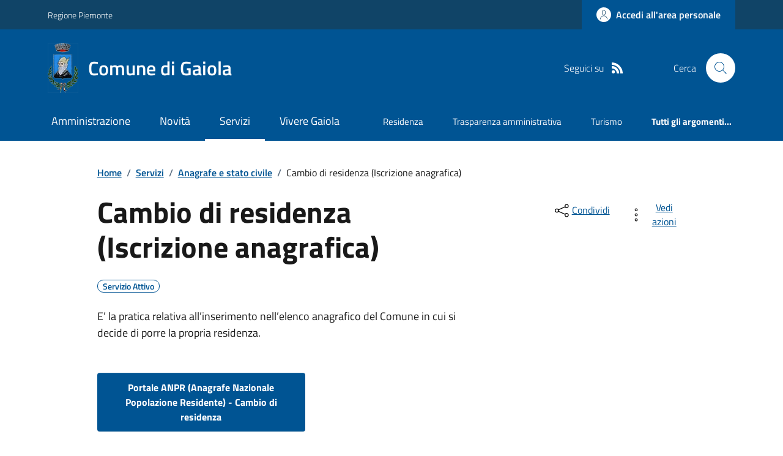

--- FILE ---
content_type: text/html; charset=utf-8
request_url: https://comune.gaiola.cn.it/Servizi?ID=98197
body_size: 18418
content:



<!DOCTYPE html>

<html xml:lang="it-IT" xmlns="http://www.w3.org/1999/xhtml" lang="it-IT">
<head id="ctl00_Head"><meta http-equiv="X-UA-Compatible" content="IE=edge" /><title>
	Comune di Gaiola - Servizi
</title><meta content="text/html; charset=UTF-8" http-equiv="Content-Type" /><meta charset="UTF-8" /><meta content="text/javascript" http-equiv="Content-Script-Type" /><meta content="text/css" http-equiv="Content-Style-Type" /><meta name="viewport" content="width=device-width, initial-scale=1.0, maximum-scale=6.0" /><meta name="theme-color" content="#317EFB" /><link rel="stylesheet" href="assets\bootstrap-italia\dist\css/bootstrap-italia-comuni.min.css" /><link rel="stylesheet" href="CSS/style.css" /><link rel="stylesheet" href="Css\fontawesome-free-5.15.4-web\css\all.min.css" />

    <script type="text/javascript" src="JS/jquery.min.js"></script>

    <!-- window.__PUBLIC_PATH__ definisce il punto in cui c'è la cartella font di bootstrap italia -->
    <script>window.__PUBLIC_PATH__ = 'assets/bootstrap-italia/dist/fonts'</script>

    <!-- Bootstrap core JS -->
    <script type="text/javascript" async src="assets/bootstrap-italia/dist/js/bootstrap-italia.bundle.min.js"></script>
    <script>
        function loadBootstrapOrRetry() {
            if (typeof bootstrap !== "undefined") {
                // Bootstrap è disponibile, esegui il tuo codice qui
                bootstrap.loadFonts("assets/bootstrap-italia/dist/fonts");
            } else {
                // Bootstrap non è ancora disponibile, ritenta dopo 50 millisecondi
                setTimeout(loadBootstrapOrRetry, 50);              
            }
        }

        // Inizia il ciclo di controllo
        loadBootstrapOrRetry();
    </script>

    <script type="text/javascript" src="script/siscomJS.js?version=2.0"></script>

    <style id="StylePlaceholder" type="text/css"></style>

    <link rel="stylesheet" href="App_Themes\css\stili-custom.css?v=1.0" /><link id="ctl00_CSSSkin" href="CSS/SKIN/gl529/skin.css?v=1" type="text/css" rel="stylesheet" /><link id="ctl00_icoFavicon" rel="icon" type="image/x-icon" class="icoFavicon" /><meta id="MetaDescription" name="DESCRIPTION" content="Sito ufficiale Comune di Gaiola in provincia di Cuneo in Piemonte. Informazioni sul comune, i servizi, l&#39;amministrazione, la storia." /><meta id="MetaKeywords" name="KEYWORDS" content="Città di Comune di Gaiola, Comune di Comune di Gaiola, Comune di Gaiola, municipio di Comune di Gaiola, uffici del comune di Comune di Gaiola, provincia di Cuneo, Regione Piemonte." /><meta id="MetaCopyright" name="COPYRIGHT" content="Copyright Comune di Comune di Gaiola" /><meta id="MetaAuthor" name="AUTHOR" content="Comune di Comune di Gaiola" /></head>

<body id="body" class="MenuPushResponsive-push">
    <form name="aspnetForm" method="post" action="./Servizi?ID=98197" id="aspnetForm" autocomplete="off">
<div>
<input type="hidden" name="__VIEWSTATE" id="__VIEWSTATE" value="/wEPDwULLTE0NTk1NzM0MjkPZBYCZg9kFgQCAQ9kFgICDQ8WAh4EaHJlZgUbQ1NTL1NLSU4vZ2w1Mjkvc2tpbi5jc3M/[base64]" />
</div>

<div>

	<input type="hidden" name="__VIEWSTATEGENERATOR" id="__VIEWSTATEGENERATOR" value="1DB5EAA5" />
</div>

        <div id="ctl00_PanelMasterTop">
	
        


<script type="text/javascript"> function espandiVociMenu(ID) { var nomeSottovoce = 'SottovoceCategoria' + ID; var nomeLabel = 'LabelCategoria' + ID; $("[title='" + nomeSottovoce + "']").toggleClass("show"); if ($("[title='" + nomeLabel + "'").text() == '+') { $("[title='" + nomeLabel + "'").text('-'); $("[title='" + nomeLabel + "'").addClass("expanded"); } else { $("[title='" + nomeLabel + "'").text('+'); $("[title='" + nomeLabel + "'").removeClass("expanded"); }; }</script>
<script type="text/javascript">
    //<![CDATA[
    var __cultureInfo = { "name": "it-IT", "numberFormat": { "CurrencyDecimalDigits": 2, "CurrencyDecimalSeparator": ",", "IsReadOnly": false, "CurrencyGroupSizes": [3], "NumberGroupSizes": [3], "PercentGroupSizes": [3], "CurrencyGroupSeparator": ".", "CurrencySymbol": "€", "NaNSymbol": "Non un numero", "CurrencyNegativePattern": 9, "NumberNegativePattern": 1, "PercentPositivePattern": 1, "PercentNegativePattern": 1, "NegativeInfinitySymbol": "-Infinito", "NegativeSign": "-", "NumberDecimalDigits": 2, "NumberDecimalSeparator": ",", "NumberGroupSeparator": ".", "CurrencyPositivePattern": 2, "PositiveInfinitySymbol": "+Infinito", "PositiveSign": "+", "PercentDecimalDigits": 2, "PercentDecimalSeparator": ",", "PercentGroupSeparator": ".", "PercentSymbol": "%", "PerMilleSymbol": "‰", "NativeDigits": ["0", "1", "2", "3", "4", "5", "6", "7", "8", "9"], "DigitSubstitution": 1 }, "dateTimeFormat": { "AMDesignator": "", "Calendar": { "MinSupportedDateTime": "\/Date(-62135596800000)\/", "MaxSupportedDateTime": "\/Date(253402297199999)\/", "AlgorithmType": 1, "CalendarType": 1, "Eras": [1], "TwoDigitYearMax": 2029, "IsReadOnly": false }, "DateSeparator": "/", "FirstDayOfWeek": 1, "CalendarWeekRule": 2, "FullDateTimePattern": "dddd d MMMM yyyy HH:mm:ss", "LongDatePattern": "dddd d MMMM yyyy", "LongTimePattern": "HH:mm:ss", "MonthDayPattern": "d MMMM", "PMDesignator": "", "RFC1123Pattern": "ddd, dd MMM yyyy HH\u0027:\u0027mm\u0027:\u0027ss \u0027GMT\u0027", "ShortDatePattern": "dd/MM/yyyy", "ShortTimePattern": "HH:mm", "SortableDateTimePattern": "yyyy\u0027-\u0027MM\u0027-\u0027dd\u0027T\u0027HH\u0027:\u0027mm\u0027:\u0027ss", "TimeSeparator": ":", "UniversalSortableDateTimePattern": "yyyy\u0027-\u0027MM\u0027-\u0027dd HH\u0027:\u0027mm\u0027:\u0027ss\u0027Z\u0027", "YearMonthPattern": "MMMM yyyy", "AbbreviatedDayNames": ["dom", "lun", "mar", "mer", "gio", "ven", "sab"], "ShortestDayNames": ["do", "lu", "ma", "me", "gi", "ve", "sa"], "DayNames": ["domenica", "lunedì", "martedì", "mercoledì", "giovedì", "venerdì", "sabato"], "AbbreviatedMonthNames": ["gen", "feb", "mar", "apr", "mag", "giu", "lug", "ago", "set", "ott", "nov", "dic", ""], "MonthNames": ["gennaio", "febbraio", "marzo", "aprile", "maggio", "giugno", "luglio", "agosto", "settembre", "ottobre", "novembre", "dicembre", ""], "IsReadOnly": false, "NativeCalendarName": "calendario gregoriano", "AbbreviatedMonthGenitiveNames": ["gen", "feb", "mar", "apr", "mag", "giu", "lug", "ago", "set", "ott", "nov", "dic", ""], "MonthGenitiveNames": ["gennaio", "febbraio", "marzo", "aprile", "maggio", "giugno", "luglio", "agosto", "settembre", "ottobre", "novembre", "dicembre", ""] }, "eras": [1, "d.C.", null, 0] };//]]>
</script>

<div id="alto" style="display: none"><a href="#contenuto" tabindex="0" title="Link diretto al contenuto della pagina.">Vai al contenuto della pagina.</a></div>
<!--  Fine link per saltare il menu e andare subito al contenuto%-->
<header class="it-header-wrapper" data-bs-target="#header-nav-wrapper">
    <div class="it-header-slim-wrapper">
        <div class="container">
            <div class="row">
                <div class="col-12">
                    <div class="it-header-slim-wrapper-content">
                        <div class="d-lg-block navbar-brand">
                            <a href="https://www.regione.Piemonte.it" title="Link al sito della Regione Piemonte" class="" target="_blank">Regione Piemonte</a>
                        </div>
                        <!-- link superiori di servizio ad esempio ad accessibilita', mappa, etc-->

                        <div class="it-header-slim-right-zone" role="navigation">
                           
                            <a id="ctl00_ctl12_btnAccedi" class="btn btn-primary btn-icon btn-full" data-element="personal-area-login" aria-label="Accedere alla propria area personale" href="areaRiservata">
                                <span class="rounded-icon" aria-hidden="true">
                                    <svg class="icon icon-primary">
                                        <use xlink:href="assets/bootstrap-italia/dist/svg/sprites.svg#it-user"></use>
                                    </svg>
                                </span>
                                <span class="d-none d-lg-block">Accedi all'area personale</span>
                            </a>
                        </div>
                    </div>
                </div>
            </div>
        </div>
    </div>
    <div class="it-nav-wrapper">
        <div class="it-header-center-wrapper">
            <div class="container">
                <div class="row">
                    <div class="col-12">
                        <div class="it-header-center-content-wrapper">

                            <div class="it-brand-wrapper">

                                <a href="Home" title="Home Page del sito del Comune di Gaiola" class="it-brand-title">
                                    <img src="portals/1467/Skins/skinXhtml/Images/stemma.webp" class="icon widthAuto" alt="Stemma dell'Ente" />
                                    <div class="it-brand-text">
                                        <div class="it-brand-title">Comune di Gaiola</div>
                                    </div>
                                </a>

                            </div>

                            <div id="ctl00_ctl12_pnlSiscomRicercaHomeAGID">
		<div id="ctl00_ctl12_pnlSiscomRicercaHomeAGID">
	<div id="ctl00_ctl12_ctl02_PanelContenitore" class="it-right-zone">
		
    <div id="ctl00_ctl12_ctl02_PanelSocial" class="it-socials d-none d-lg-flex">
			
        <div id="ctl00_ctl12_ctl02_PanelTestoSocial" class="Seguici">
				
            <span id="ctl00_ctl12_ctl02_TestoSocial" style="margin-right:10px">Seguici su</span>
        
			</div>
        
        
        
        
        
        
        
        
        <div id="ctl00_ctl12_ctl02_panelRss" style="display: inline-block;">
				
            <a id="ctl00_ctl12_ctl02_LinkRss" title="Link alla pagina RSS - il link si apre in una nuova finestra" href="Rss" target="_blank"><svg class='icon icon-sm icon-white align-top'><use xlink:href='assets/bootstrap-italia/dist/svg/sprites.svg#it-rss'></use></svg></a>
        
			</div>
        
    
		</div>
    <div class="it-search-wrapper">
        <span class="d-none d-md-block">Cerca</span>
        <a id="ctl00_ctl12_ctl02_linkRicerca" aria-label="Cerca nel sito" href="Ricerca">
            <i class="search-link rounded-icon" type="button" data-bs-toggle="modal" data-bs-target="#search-modal" aria-label="Cerca nel sito">
                <svg class="icon">
                    <use href="assets/bootstrap-italia/dist/svg/sprites.svg#it-search"></use>
                </svg>
            </i>           
        </a>
    </div>

	</div>



<script type="text/javascript">
    // Scorro in basso fino al ContenitoreFooter
    function bottomFunction() {
        $('html,body').animate({ scrollTop: $(".ContenitoreFooter").offset().top }, 'slow');
    }
</script>

</div>
	</div>

                        </div>
                    </div>

                    <div id="RigaMenuPush" class="MenuPushResponsive MenuPushResponsive-vertical MenuPushResponsive-left">
                        <div>
                            <div id="_RigaElencoMenuPush">

                                <div class="contenitoreNoBorderNoTitolo">

                                    <div class="contenutocontainer">
                                        <div>
                            <div id="ctl00_ctl12_pnlSiscomMenuResponsiveAGID">
		<div id="ctl00_ctl12_pnlSiscomMenuResponsiveAGID">
	

<script type="text/javascript">
    $(document).ready(function () {
        //When btn is clicked
        $(".btn-menu-responsive-chiudi").click(function () {
            $("#menudiservizio").toggleClass("show");
            $(".MenuPushElencoVoci").toggleClass("MenuPushElencoVociAttivo");
            $(".MenuPushOverlay").toggleClass("MenuPushOverlayAttivo");
            $(this).toggleClass("active");
            $(document.body).toggleClass("MenuPushResponsive-push-toright");
            $("#RigaMenuPush").toggleClass("MenuPushResponsive-open");
        });
    });
</script>

<div class="navbar-collapsable" style="padding-bottom: 24px;">
    <div class="btn-menu-responsive-chiudi" title="Chiudi">
        <span class="d-none text-black">Nascondi la navigazione</span>
        <svg class="icon">
            <use href="assets/bootstrap-italia/dist/svg/sprites.svg#it-close-big"></use>
        </svg>
    </div>
    <div class="menu-wrapper" title="Home">
        <a id="ctl00_ctl12_ctl00_LinkHome" class="logo-hamburger"><img id="ctl00_ctl12_ctl00_imgLogoEnte" class="icon" alt="Stemma dell&#39;Ente" src="portals/1467/Skins/skinXhtml/Images/stemma.webp" style="border-width:0px;" />
            <div class="it-brand-text">
                <span id="ctl00_ctl12_ctl00_lblNomeEnte" class="it-brand-title">Comune di Gaiola</span>
            </div>
        </a>
    </div>
    <div id="ctl00_ctl12_ctl00_PanelContenitore" class="MenuPushElencoVoci" style="width: 100%!important; position: relative;">
		
    <ul class="navbar-nav"><li class="nav-item"><a title="Link alla pagina Amministrazione" class="nav-link" href="Amministrazionedettagli">Amministrazione</a></li><li class="nav-item"><a title="Link alla pagina Aree Tematiche" class="nav-link" href="Notizie">Novit&#224;</a></li><li class="nav-item"><a title="Link alla pagina Servizi" class="nav-link active" href="Servizi">Servizi</a></li><li class="nav-item"><a title="Link alla pagina Vivere Gaiola" class="nav-link" href="Guidadettagli">Vivere Gaiola</a></li></ul><div class="clear">

		</div><ul class='navbar-nav navbar-secondary mt-20'><li class='nav-item'><a class="nav-link" href="Dettaglioargomenti?IDCategoria=1353">Residenza</a></li><li class='nav-item'><a class="nav-link" href="Dettaglioargomenti?IDCategoria=1361">Trasparenza amministrativa</a></li><li class='nav-item'><a class="nav-link" href="Dettaglioargomenti?IDCategoria=1363">Turismo</a></li><li class='nav-item'><a class="nav-link" data-element="all-topics" href="Argomenti"><span class='fw-bold'>Tutti gli argomenti...</span></a></li></ul>
	</div>
    
</div>



<div id="ctl00_ctl12_ctl00_pnlOverlay" class="MenuPushOverlay">

	</div>







</div>
	</div>
                                        </div>
                                    </div>

                                </div>

                            </div>
                        </div>
                    </div>
                </div>
            </div>
        </div>

        <div id="it-header-navbar-wrapper" class="it-header-navbar-wrapper">
            
            <div class="container">
                <div id="row">
                    <div class="col-12">

                        <nav class="navbar navbar-expand-lg has-megamenu" aria-label="Navigazione principale">
                            <div class="custom-navbar-toggler btn-responsive-menu">

                                <svg class="icon">
                                    <use href="images/svg/sprites.svg#it-burger"></use>
                                </svg>

                                <div class="btn-responsive-home" title="Home"></div>
                                <div class="btn-responsive-search" title="Ricerca"></div>
                            </div>

                            <div id="ctl00_ctl12_pnlSiscomMenuTematicoAGID">
		<div id="ctl00_ctl12_pnlSiscomMenuTematicoAGID">
	



<div class="navbar-collapsable" id="nav4" style="display: none;" aria-hidden="true">
    <div class="overlay fade" style="display: none;"></div>
    <div class="close-div">
        <button class="btn close-menu" type="button" data-focus-mouse="false">
            <span class="d-none text-black">Nascondi la navigazione</span>
            <svg class="icon">
                <use href="images/svg/sprites.svg#it-close-big"></use>
            </svg>
        </button>
    </div>

    <div id="ctl00_ctl12_ctl01_PanelContenitore" class="menu-wrapper">
		
        <a href="#" aria-label="home Nome del Comune" class="logo-hamburger">
            <svg class="icon" aria-hidden="true">
                <use href="images/svg/sprites.svg#it-pa"></use>
            </svg>
            <div class="it-brand-text">
                <div class="it-brand-title">Nome del Comune</div>
            </div>
        </a>

    <nav aria-label="Principale"><ul class="navbar-nav" data-element="main-navigation"><li class="nav-item"><a title="Link alla pagina Amministrazione" class="nav-link" data-element="management" href="Amministrazionedettagli">Amministrazione</a></li><li class="nav-item"><a title="Link alla pagina Novit&#224;" class="nav-link" data-element="news" href="Notizie">Novit&#224;</a></li><li class="nav-item"><a title="Link alla pagina Servizi" class="nav-link active" data-element="all-services" href="Servizi">Servizi</a></li><li class="nav-item"><a title="Link alla pagina Vivere Gaiola" class="nav-link" data-element="live" href="Guidadettagli">Vivere Gaiola</a></li></nav></ul><div class="clear">

		</div><nav aria-label="Secondaria"><ul class='navbar-nav navbar-secondary'><li class='nav-item'><a class="nav-link" href="Dettaglioargomenti?IDCategoria=1353">Residenza</a></li><li class='nav-item'><a class="nav-link" href="Dettaglioargomenti?IDCategoria=1361">Trasparenza amministrativa</a></li><li class='nav-item'><a class="nav-link" href="Dettaglioargomenti?IDCategoria=1363">Turismo</a></li><li class='nav-item'><a class="nav-link" data-element="all-topics" href="Argomenti"><span class='fw-bold'>Tutti gli argomenti...</span></a></li></nav></ul>
	</div>
</div>




</div>
	</div>
                        </nav>
                    </div>
                </div>
            </div>
        </div>

    </div>
</header>



<input type="hidden" name="ctl00$ctl12$CreaStaticPage" id="ctl00_ctl12_CreaStaticPage" value="False" />
</div>

        

        
    
    
    <div id="ctl00_ContentPlaceHolder1_PanelContent">
	
<div class="container" id="main-container">
    <div class="row justify-content-center">
        <div class="col-12 col-lg-10">
            <div class="cmp-breadcrumbs" role="navigation">
                <nav class="breadcrumb-container">
                    <div id="ctl00_ContentPlaceHolder1_ctl00_pnlSiscomTiTroviIn">
		<div id="ctl00_ContentPlaceHolder1_ctl00_pnlSiscomTiTroviIn">
	<div id="ctl00_ContentPlaceHolder1_ctl00_ctl01_ContenitoreTiTroviIn" class="breadcrumb-container">
		<div class="breadcrumb-container">
			<ol class='breadcrumb p-0' data-element='breadcrumb'><li class='breadcrumb-item'><a href="Home">Home</a><span class='separator'>/</span></li><li class='breadcrumb-item'><a href="Servizi">Servizi</a><span class='separator'>/</span></li><li class='breadcrumb-item'><a href="Servizi?IDCategoria=11724">Anagrafe e stato civile</a><span class='separator'>/</span></li><li class='breadcrumb-item'><span>Cambio di residenza (Iscrizione anagrafica)</span></li></ol>
		</div>
	</div>



</div>
	</div>
                </nav>
            </div>
        </div>
    </div>
</div>

<div id="ctl00_ContentPlaceHolder1_ctl00_pnlSiscomServizi">
		<div id="ctl00_ContentPlaceHolder1_ctl00_pnlSiscomServizi">
	

 <script>
    function bloccaInvio(event) {
      if (event.key === 'Enter') {
          event.preventDefault(); 
      }
    }
  </script>


        <div class="container">
            <div class="row justify-content-center">
                <div class="col-12 col-lg-10">
                    <div class="cmp-heading pb-3 pb-lg-4">
                        <div class="row">
                            <div class="col-lg-8">
                                <h3 class="title-xxxlarge">
                                    <span id="ctl00_ContentPlaceHolder1_ctl00_ctl00_lblTitolo" data-element="service-title" style="display:inline-block;width:100%;">Cambio di residenza (Iscrizione anagrafica)</span>
                                </h3>
                                <div class="d-flex flex-wrap cmp-heading__tag">
                                    <div class="chip chip-simple text-button" data-element="service-status">
                                        <span id="ctl00_ContentPlaceHolder1_ctl00_ctl00_lblservizioAttivo" class="chip-label">Servizio Attivo</span>
                                    </div>
                                    <i style="display: block">
                                        <span id="ctl00_ContentPlaceHolder1_ctl00_ctl00_lblMotivoStato"></span></i>
                                </div>
                                <span id="ctl00_ContentPlaceHolder1_ctl00_ctl00_lblDescrizione" class="subtitle-small mb-3">E&rsquo; la pratica relativa all&rsquo;inserimento nell&rsquo;elenco anagrafico del Comune in cui si decide di porre la propria residenza.<br /><br /></span>
                                <a id="ctl00_ContentPlaceHolder1_ctl00_ctl00_btnAccediServizio" class="btn btn-primary fw-bold" href="https://www.anagrafenazionale.interno.it/servizi-al-cittadino/">Portale ANPR (Anagrafe Nazionale Popolazione Residente) - Cambio di residenza</a>
                            </div>
                            <div class="col-lg-3 offset-lg-1 mt-5 mt-lg-0">
                                

<script type="text/javascript" src="JS/file-saver.min.js"></script>
<div class="row">
    <div class="col col-6">
        <div class="dropdown">
            <button aria-label="condividi sui social" class="btn btn-dropdown dropdown-toggle text-decoration-underline d-inline-flex align-items-center fs-0" type="button" id="shareActions" data-bs-toggle="dropdown" aria-haspopup="true" aria-expanded="false">
                <svg class="icon" aria-hidden="true">
                    <use xlink:href="assets/bootstrap-italia/dist/svg/sprites.svg#it-share"></use>
                </svg>
                <small>Condividi</small>
            </button>
            <div class="dropdown-menu shadow-lg" aria-labelledby="shareActions">
                <div class="link-list-wrapper">
                    <ul class="link-list" role="menu">
                        <li role="none">
                            <a id="ctl00_ContentPlaceHolder1_ctl00_ctl00_SiscomCondividi1_linkFacebook" cssclass="list-item" role="menuitem" onclick="javascript:condividiSocial(&#39;facebook&#39;,&#39;&#39;);return false;">
                                <svg class="icon" aria-hidden="true">
                                    <use xlink:href="assets/bootstrap-italia/dist/svg/sprites.svg#it-facebook"></use>
                                </svg>
                                <span>Facebook</span>
                            </a>
                        </li>
                        <li role="none">
                            <a id="ctl00_ContentPlaceHolder1_ctl00_ctl00_SiscomCondividi1_linkTwitter" cssclass="list-item" role="menuitem" onclick="javascript:condividiSocial(&#39;twitter&#39;,&#39;&#39;,&#39;Cambio di residenza (Iscrizione anagrafica)&#39;);return false;">
                                <svg class="icon" aria-hidden="true">
                                    <use xlink:href="assets/bootstrap-italia/dist/svg/sprites.svg#it-twitter"></use>
                                </svg>
                                <span>X</span>
                            </a>
                        </li>
                        <li role="none">
                            <a id="ctl00_ContentPlaceHolder1_ctl00_ctl00_SiscomCondividi1_linkLinkedin" cssclass="list-item" role="menuitem" onclick="javascript:condividiSocial(&#39;linkedin&#39;,&#39;&#39;);return false;">
                                <svg class="icon" aria-hidden="true">
                                    <use xlink:href="assets/bootstrap-italia/dist/svg/sprites.svg#it-linkedin"></use>
                                </svg>
                                <span>Linkedin</span>
                            </a>
                        </li>
                        <li role="none">
                            <a id="ctl00_ContentPlaceHolder1_ctl00_ctl00_SiscomCondividi1_linkWhatsapp" cssclass="list-item" role="menuitem" onclick="javascript:condividiSocial(&#39;whatsapp&#39;,&#39;&#39;);return false;">
                                <svg class="icon" aria-hidden="true">
                                    <use xlink:href="assets/bootstrap-italia/dist/svg/sprites.svg#it-whatsapp"></use>
                                </svg>
                                <span>Whatsapp</span>
                            </a>
                        </li>
                        <li role="none">
                            <a id="ctl00_ContentPlaceHolder1_ctl00_ctl00_SiscomCondividi1_linktelegram" cssclass="list-item" role="menuitem" onclick="javascript:condividiSocial(&#39;telegram&#39;,&#39;&#39;,&#39;Cambio di residenza (Iscrizione anagrafica)&#39;);return false;">
                                <svg class="icon" aria-hidden="true">
                                    <use xlink:href="assets/bootstrap-italia/dist/svg/sprites.svg#it-telegram"></use>
                                </svg>
                                <span>Telegram</span>
                            </a>
                        </li>
                    </ul>
                </div>
            </div>
        </div>
    </div>
    <div class="col col-6">
        <div class="dropdown">
            <button aria-label="vedi azioni da compiere sulla pagina" class="btn btn-dropdown dropdown-toggle text-decoration-underline d-inline-flex align-items-center fs-0" type="button" id="viewActions" data-bs-toggle="dropdown" aria-haspopup="true" aria-expanded="false">
                <svg class="icon" aria-hidden="true">
                    <use xlink:href="assets/bootstrap-italia/dist/svg/sprites.svg#it-more-items"></use>
                </svg>
                <small>Vedi azioni</small>
            </button>
            <div class="dropdown-menu shadow-lg" aria-labelledby="viewActions">
                <div class="link-list-wrapper">
                    <ul class="link-list" role="menu">
                        <li role="none">
                            <a id="ctl00_ContentPlaceHolder1_ctl00_ctl00_SiscomCondividi1_btnDownloadPage" CssClass="list-item" role="menuitem" onclick="$(&#39;head&#39;).prepend(&#39;&lt;base href=&quot;http://comune.gaiola.cn.it/&quot; > &#39;); saveAs(new Blob([$(&#39;html&#39;).html()], {type: &#39;text/plain;charset=utf-8&#39;}), &#39;Cambio di residenza (Iscrizione anagrafica)&#39;+&#39;.html&#39;);return false;">
                        <svg class="icon" aria-hidden="true">
                            <use xlink:href="assets/bootstrap-italia/dist/svg/sprites.svg#it-download"></use>
                        </svg>
                        <span>Scarica</span>
                            </a>
                        </li>
                        <li role="none">
                            <a class="list-item" href="#" onclick="window.print();return false;" role="menuitem">
                                <svg class="icon" aria-hidden="true">
                                    <use xlink:href="assets/bootstrap-italia/dist/svg/sprites.svg#it-print"></use>
                                </svg>
                                <span>Stampa</span>
                            </a>
                        </li>
                        
                        <li role="none">
                            <a id="ctl00_ContentPlaceHolder1_ctl00_ctl00_SiscomCondividi1_linkMail" CssClass="list-item" role="menuitem" onclick="window.location.href=&#39;mailto:?subject=comune.gaiola.cn.it&amp;body=http://comune.gaiola.cn.it/Servizi?ID=98197&#39;">
                        <svg class="icon" aria-hidden="true">
                            <use xlink:href="assets/bootstrap-italia/dist/svg/sprites.svg#it-mail"></use>
                        </svg>
                        <span>Invia</span>
                            </a>
                        </li>
                    </ul>
                </div>
            </div>
        </div>
    </div>
</div>



                                
                            </div>
                        </div>
                    </div>
                </div>
                <hr class="d-none d-lg-block mt-2">
            </div>
        </div>

        <div class="container">
            <div class="row mt-4 mt-lg-80 pb-lg-80 pb-40">
                <div class="col-12 col-lg-3 mb-4 border-col">
                    <aside class="cmp-navscroll sticky-top" aria-labelledby="accordion-title-one">
                        <div class="inline-menu">
                            <div class="link-list-wrapper">
                                <ul>
                                    <li>
                                        <a class="list-item large medium right-icon p-0 text-decoration-none" href="#collapse-one" data-bs-toggle="collapse" aria-expanded="true" aria-controls="collapse-one" data-focus-mouse="true">
                                            <span class="list-item-title-icon-wrapper pb-10 px-3">
                                                <span id="accordion-title-one" class="title-xsmall-semi-bold">INDICE DELLA PAGINA</span>
                                                <svg class="icon icon-xs right">
                                                    <use href="assets/bootstrap-italia/dist/svg/sprites.svg#it-expand"></use>
                                                </svg>
                                            </span>
                                            <!-- Progress Bar -->
                                            <div class="progress bg-light">
                                                <div class="progress-bar" id="progressBar" role="progressbar" style="width: 0%" aria-valuenow="15" aria-valuemin="0" aria-valuemax="100"></div>
                                            </div>
                                        </a>
                                        <div id="ctl00_ContentPlaceHolder1_ctl00_ctl00_pnlIndicePagina" class="pnlIndicePagina">
		<ul class='link-sublist collapse show' id='collapse-one' data-element='page-index'><li><a class="text-decoration-none list-item" href="#rivoltoa" data-focus-mouse="false"><span class="title-medium">A chi &#232; rivolto</span></a></li><li><a class="text-decoration-none list-item" href="#descrizione" data-focus-mouse="false"><span class="title-medium"><span data-element='service-description'>Descrizione</span></span></a></li><li><a class="text-decoration-none list-item" href="#comeFare" data-focus-mouse="false"><span class="title-medium">Come fare</span></a></li><li><a class="text-decoration-none list-item" href="#informazioniSpecifiche" data-focus-mouse="false"><span class="title-medium">Cosa serve</span></a></li><li><a class="text-decoration-none list-item" href="#cosaOttine" data-focus-mouse="false"><span class="title-medium">Cosa si ottiene</span></a></li><li><a class="text-decoration-none list-item" href="#quando" data-focus-mouse="false"><span class="title-medium">Tempi e scadenze</span></a></li><li><a class="text-decoration-none list-item" href="#Costi" data-focus-mouse="false"><span class="title-medium">Quanto costa</span></a></li><li><a class="text-decoration-none list-item" href="#doveRivolgersi" data-focus-mouse="false"><span class="title-medium">Accedi al servizio</span></a></li><li><a class="text-decoration-none list-item" href="#CondizionidiServizio" data-focus-mouse="false"><span class="title-medium">Condizioni di servizio</span></a></li><li><a class="text-decoration-none list-item" href="#allegati" data-focus-mouse="false"><span class="title-medium">Documenti e Allegati</span></a></li><li><a class="text-decoration-none list-item" href="#Contatti" data-focus-mouse="false"><span class="title-medium">Contatti</span></a></li></ul>
	</div>
                                    </li>
                                </ul>
                            </div>
                        </div>
                    </aside>
                </div>

                <div class="col-12 col-lg-8 offset-lg-1">
                    <div id="ctl00_ContentPlaceHolder1_ctl00_ctl00_Panel3" style="width:100%;">
		
                    <span id="rivoltoa"><h4 class='titoloSezioneDettaglio'>A chi &#232; rivolto</h4></span><div class="richtext-wrapper lora" data-element="service-addressed">
			<p>A tutti i cittadini</p>
		</div><div>
			<span id="descrizione" data-element="service-description" style="display:inline-block;width:100%;"><h4 class='titoloSezioneDettaglio'><span data-element='service-description'>Descrizione</span></h4></span>
		</div><div class="richtext-wrapper lora">
			<p>E&rsquo; la pratica relativa all&rsquo;inserimento nell&rsquo;elenco anagrafico del Comune in cui si decide di porre la propria residenza.<br /><br /></p>
		</div><div class="mt-1">
			<span id="comeFare" style="display:inline-block;width:100%;"><h4 class='titoloSezioneDettaglio'>Come fare</h4></span>
		</div><div class="richtext-wrapper lora" data-element="service-how-to">
			<p>La richiesta pu&ograve; essere presentata dall'interessato o da un componente della sua famiglia purch&eacute; maggiorenne (qualora si trasferisca l'intero nucleo) e deve essere effettuata mediante la presentazione di apposito modello reperibile in questa sezione web, presso lo sportello Comunale o sul sito internet del Ministero dell'Interno.<br />I cittadini potranno presentare la domanda non solo attraverso lo sportello comunale, ma altres&igrave; per raccomandata, per fax e per via telematica. Quest' ultima possibilit&agrave; &egrave; consentita ad una delle seguenti condizioni:<br /><br />a) che la dichiarazione sia sottoscritta con firma digitale;<br />b) che l'autore sia identificato dal sistema informatico con l'uso della Carta d'identit&agrave; elettronica, della carta nazionale dei servizi, o comunque con strumenti che consentano l'individuazione del soggetto che effettua la dichiarazione;<br />c) che la dichiarazione sia trasmessa attraverso la casella di posta elettronica certificata del dichiarante;<br />d) che la copia della dichiarazione recante la firma autografa e la copia del documento d'identit&agrave; del dichiarante siano acquisite mediante scanner e trasmesse tramite posta elettronica semplice.<br /><br />Dal 27 aprile 2022 tutti i cittadini possono richiedere online il cambio di residenza o di dimora da un Comune all&rsquo;altro in Italia o il rimpatrio dall&rsquo;estero per i cittadini iscritti all&rsquo;AIRE presentando la domanda online dalla propria area personale del sito web ANPR (Anagrafe Nazionale Popolazione Residente)<br /><br /></p>
		</div><span id="informazioniSpecifiche" style="display:inline-block;width:100%;"><h4 class='titoloSezioneDettaglio'>Cosa serve</h4></span><div class="richtext-wrapper lora" data-element="service-needed">
			<p>Il richiedente che consegna la domanda allo sportello comunale deve presentarsi con un documento d'identit&agrave;, codice fiscale e, per i possessori di patente e di autovetture, con la patente e la carta di circolazione dei veicoli di propriet&agrave;.</p>
		</div><div class="mt-1">
			<span id="cosaOttine" style="display:inline-block;width:100%;"><h4 class='titoloSezioneDettaglio'>Cosa si ottiene</h4></span>
		</div><div class="richtext-wrapper lora" data-element="service-achieved">
			<p>Cambio di residenza (Iscrizione anagrafica)</p>
		</div><div class="mt-1">
			<span id="quando" style="display:inline-block;width:100%;"><h4 class='titoloSezioneDettaglio'>Tempi e scadenze</h4></span>
		</div><div class="richtext-wrapper lora" data-element="service-calendar-text">
			<p>Il cambio di residenza avviene entro due giorni lavorativi dalla presentazione della domanda. La residenza decorre dalla data della dichiarazione.<br /><br /></p>
		</div><div class="mt-1">
			<span id="Costi" style="display:inline-block;width:100%;"><h4 class='titoloSezioneDettaglio'>Quanto costa</h4></span>
		</div><div class="card no-after border-start mt-3">
			<div class="card-body">
				<span class="SiscomDescrizione2"><h5><span Class='category-top'>Gratuito</span><p class='card-title big-heading'>&#128; 0,00</p></h5></span>
			</div>
		</div><div>
			<div class="it-page-section mb-30 section section-muted p-3 mt-3">
				<span id="doveRivolgersi"><h4 class='titoloSezioneDettaglio'>Accedi al servizio</h4></span><div>
					<a class="btn btn-primary mobile-full mt-2 d-block" data-element="service-description" href="https://www.anagrafenazionale.interno.it/servizi-al-cittadino/">Portale ANPR (Anagrafe Nazionale Popolazione Residente) - Cambio di residenza</a><button data-element='service-online-access' type='button' class='d-none'>Portale ANPR (Anagrafe Nazionale Popolazione Residente) - Cambio di residenza</button>
				</div>
			</div>
		</div><div class="mt-1">
			<span id="CondizionidiServizio" style="display:inline-block;width:100%;"><h4 class='titoloSezioneDettaglio'>Condizioni di servizio</h4></span>
		</div><div class="richtext-wrapper lora" data-element="service-file">
			<p>Si vedano allegati<br /><br /></p>
		</div><span id="allegati"><h4 class='titoloSezioneDettaglio'>Documenti e Allegati</h4></span><div class="cmp-accordion">
			<div>
				<div class="accordion-item">
					<div id="collapsefaq-0" class="accordion-collapse p-0 collapse show" data-bs-parent="#accordionExamplefaq-0" role="region" aria-labelledby="headingfaq-0">
						<div class="accordion-body">
							<p class='mb-3'></p><div>
								<div class="card card-teaser shadow mb-3 rounded">
									<div class="card-body">
										<a title="Scarica il file allegato - il file verra&#39; aperto in una nuova pagina" class="card-title text-paragraph-regular-medium-semi d-block text-decoration-none mb-3" href="portals/1467/SiscomArchivio/4/Dichiarazione%20di%20residenza.doc" target="_blank"><i class='fa fa-file-word m-1'></i><span class="text-decoration-none">Dichiarazione di residenza (105 KB - Pubblicato il 10/12/2022)</span></a><span class="card-text">Modulo da compilare relativamente alla Dichiarazione di residenza<br/></span>
									</div>
								</div><div class="card card-teaser shadow mb-3 rounded">
									<div class="card-body">
										<a title="Scarica il file allegato - il file verra&#39; aperto in una nuova pagina" class="card-title text-paragraph-regular-medium-semi d-block text-decoration-none mb-3" href="portals/1467/SiscomArchivio/4/Allegato%20A.pdf" target="_blank"><i class='fa fa-file-pdf m-1'></i><span class="text-decoration-none">Dichiarazione di residenza - allegato a (77,47 KB - Pubblicato il 10/12/2022)</span></a><span class="card-text">Modulo da compilare relativamente alla Dichiarazione di residenza - allegato a<br/></span>
									</div>
								</div><div class="card card-teaser shadow mb-3 rounded">
									<div class="card-body">
										<a title="Scarica il file allegato - il file verra&#39; aperto in una nuova pagina" class="card-title text-paragraph-regular-medium-semi d-block text-decoration-none mb-3" href="portals/1467/SiscomArchivio/4/Allegato%20B.pdf" target="_blank"><i class='fa fa-file-pdf m-1'></i><span class="text-decoration-none">Dichiarazione di residenza - allegato b (157,13 KB - Pubblicato il 10/12/2022)</span></a><span class="card-text">Modulo da compilare relativamente alla Dichiarazione di residenza - allegato b<br/></span>
									</div>
								</div>
							</div>
						</div>
					</div>
				</div>
			</div>
		</div><span id="Contatti"><h4 class='titoloSezioneDettaglio'>Contatti</h4></span><div class="row it-page-section">
			<div class="col-12 col-md-8 col-lg-6 mb-30">
				<div class="card-wrapper rounded h-auto mt-10 panelUffici">
					<div class="card card-teaser card-teaser-info rounded shadow-sm p-3">
						<div class="card-body pe-3">
							<a class="card-title text-paragraph-regular-medium-semi mb-3" data-element="service-area" href="Uffici?IDUfficio=14868&amp;IDUfficioPadre=14864">Anagrafe, Stato Civile, Commercio, Elettorale</a><span class="card-text"><br/><b>Telefono: </b></span><a href="tel:0171-72922">0171-72922</a><span class="card-text"><br/><b>Email: </b></span><a href="mailto:gaiola@vallestura.cn.it">gaiola@vallestura.cn.it                                                                                                                                                                                 </a><span class="card-text"><br/><b>PEC: </b></span><a href="mailto:gaiola@cert.legalmail.it">gaiola@cert.legalmail.it</a>
						</div>
					</div>
				</div>
			</div>
		</div><div class="row it-page-section">
			<div class="col-12 col-md-8 col-lg-6 mb-30">
				<span>Contatti generali</span><div class="card-wrapper rounded h-auto mt-10 panelUffici">
					<div class="card card-teaser card-teaser-info rounded shadow-sm p-3">
						<div class="card-body pe-3">
							<a class="card-title text-paragraph-regular-medium-semi mb-3" href="Uffici?IDUfficio=14871&amp;IDUfficioPadre=14866">Ufficio Relazioni con il Pubblico</a><span class="card-text"><br/><b>Indirizzo: </b>Via XX Settembre, 2                                                                                                                                                                                                                                            </span><span class="card-text"><br/><b>Telefono: </b></span><a href="tel:0171-72922">0171-72922</a><span class="card-text"><br/><b>Email: </b></span><a href="mailto:gaiola@vallestura.cn.it">gaiola@vallestura.cn.it                                                                                                                                                                                 </a><span class="card-text"><br/><b>PEC: </b></span><a href="mailto:gaiola@cert.legalmail.it">gaiola@cert.legalmail.it</a>
						</div>
					</div>
				</div>
			</div>
		</div><span>Argomenti:</span><div>
			<a class="text-decoration-none" href="Dettaglioargomenti?IDCategoria=1331"><div class="chip chip-simple chip-primary" data-element="service-topic">
				<span class="chip-label">Immigrazione</span>
			</div></a><a class="text-decoration-none" href="Dettaglioargomenti?IDCategoria=1353"><div class="chip chip-simple chip-primary" data-element="service-topic">
				<span class="chip-label">Residenza</span>
			</div></a>
		</div><span class="text-paragraph-small mb-0 d-inline-block mt-30">Pagina aggiornata il 08/02/2023</span>
	</div>
                    <br />
                    <br />
                    <div id="ctl00_ContentPlaceHolder1_ctl00_ctl00_Panel4" class="ParIndietro" style="width:100%;">
		
                        <a href="javascript:history.back()" class="btn btn-sm steppers-btn-prev p-0" title="Indietro">
                            <svg class="icon icon-primary icon-sm" aria-hidden="true">
                                <use href="assets/bootstrap-italia/dist/svg/sprites.svg#it-chevron-left"></use></svg>
                            <span id="ctl00_ContentPlaceHolder1_ctl00_ctl00_Label2" class="SiscomLinkGrande">Indietro</span>
                        </a>
                    
	</div>
                </div>

            </div>
        </div>

    








<div id="ctl00_ContentPlaceHolder1_ctl00_ctl00_pnlMetaTag">
		<script data-element="metatag" type="application/ld+json">  { "name": "Cambio di residenza (Iscrizione anagrafica)", "serviceType": "Anagrafe e stato civile", "serviceOperator": {  "name": "Comune di Gaiola" }, "areaServed": {  "name": "Gaiola" }, "audience": {  "name": "A tutti i cittadini", "audienceType": "A tutti i cittadini" }, "availableChannel": {  "serviceUrl": "http://comune.gaiola.cn.it/Servizi?ID=98197",  "serviceLocation": { "name": "Comune di Gaiola", "address": {  "streetAddress": "Via XX Settembre, 2",   "postalCode": "12010",   "addressLocality": "Gaiola" }   }  }   }</script>
	</div>



</div>
	</div>




<input type="hidden" name="ctl00$ContentPlaceHolder1$ctl00$CreaStaticPage" id="ctl00_ContentPlaceHolder1_ctl00_CreaStaticPage" value="False" />
</div>


        <div id="ctl00_PanelMasterBottom">
	



<div class="bg-primary">
    <div class="container">
        <div class="row d-flex justify-content-center bg-primary">
            <div class="col-12 col-lg-6">
                <div class="cmp-rating pt-lg-80 pb-lg-80" id="">
                    <div class="card shadow card-wrapper" data-element="feedback">
                        <div id="ctl00_ctl13_SiscomFeedback1_pnlVoti" class="cmp-rating__card-first">
		
                            <div class="card-header border-0">
                                <h2 class="title-medium-2-semi-bold mb-0" data-element="feedback-title">
                                    <span id="ctl00_ctl13_SiscomFeedback1_lblTitolo">Quanto sono chiare le informazioni su questa pagina?</span></h2>
                            </div>
                            <div class="card-body">
                                <fieldset class="rating">
                                    <legend class="visually-hidden">Valuta da 1 a 5 stelle la pagina</legend>
                                    <input type="radio" id="star5a" name="ratingA" value="5">
                                    <label class="full rating-star active" for="star5a" data-element="feedback-rate-5">

                                        <svg class="icon icon-sm" role="img" aria-labelledby="first-star">
                                            <use href="assets/bootstrap-italia/dist/svg/sprites.svg#it-star-full"></use>
                                        </svg>
                                        <span class="visually-hidden" id="first-star">Valuta 5 stelle su 5</span>

                                    </label>
                                    <input type="radio" id="star4a" name="ratingA" value="4">
                                    <label class="full rating-star active" for="star4a" data-element="feedback-rate-4">

                                        <svg class="icon icon-sm" role="img" aria-labelledby="second-star">
                                            <use href="assets/bootstrap-italia/dist/svg/sprites.svg#it-star-full"></use>
                                        </svg>
                                        <span class="visually-hidden" id="second-star">Valuta 4 stelle su 5</span>

                                    </label>
                                    <input type="radio" id="star3a" name="ratingA" value="3">
                                    <label class="full rating-star active" for="star3a" data-element="feedback-rate-3">

                                        <svg class="icon icon-sm" role="img" aria-labelledby="third-star">
                                            <use href="assets/bootstrap-italia/dist/svg/sprites.svg#it-star-full"></use>
                                        </svg>
                                        <span class="visually-hidden" id="third-star">Valuta 3 stelle su 5</span>


                                    </label>
                                    <input type="radio" id="star2a" name="ratingA" value="2">
                                    <label class="full rating-star active" for="star2a" data-element="feedback-rate-2">

                                        <svg class="icon icon-sm" role="img" aria-labelledby="fourth-star">
                                            <use href="assets/bootstrap-italia/dist/svg/sprites.svg#it-star-full"></use>
                                        </svg>
                                        <span class="visually-hidden" id="fourth-star">Valuta 2 stelle su 5</span>

                                    </label>
                                    <input type="radio" id="star1a" name="ratingA" value="1">
                                    <label class="full rating-star active" for="star1a" data-element="feedback-rate-1">

                                        <svg class="icon icon-sm" role="img" aria-labelledby="fifth-star">
                                            <use href="assets/bootstrap-italia/dist/svg/sprites.svg#it-star-full"></use>
                                        </svg>
                                        <span class="visually-hidden" id="fifth-star">Valuta 1 stelle su 5</span>

                                    </label>
                                </fieldset>
                            </div>
                        
	</div>
                        <div id="ctl00_ctl13_SiscomFeedback1_pnlFine" class="cmp-rating__card-second d-none" data-step="3">
		
                            <div class="card-header border-0 mb-0">
                                <h2 class="title-medium-2-bold mb-0" id="rating-feedback">Grazie, il tuo parere ci aiuterà a migliorare il servizio!</h2>
                            </div>
                        
	</div>

                        <div class="form-rating d-none">
                            <div class="d-none" data-step="1">
                                <div class="cmp-steps-rating">
                                    <fieldset id="fieldset-rating-one" class="fieldset-rating-one" data-element="feedback-rating-positive">
                                        <div class="iscrizioni-header w-100">
                                            <h3 class="step-title d-flex align-items-center justify-content-between drop-shadow">
                                                <legend class="d-block d-lg-inline" data-element="feedback-rating-question">Quali sono stati gli aspetti che hai preferito?
                                                </legend>
                                                <span class="step">1/2</span>
                                            </h3>
                                        </div>
                                        <div class="cmp-steps-rating__body">
                                            <div class="cmp-radio-list">
                                                <div class="card card-teaser shadow-rating">
                                                    <div class="card-body">
                                                        <div class="form-check m-0">
                                                            <div class="radio-body border-bottom border-light cmp-radio-list__item radioFeedback">
                                                                <input name="rating1" type="radio" id="radio-1">
                                                                <label for="radio-1" class="active" data-element="feedback-rating-answer">Le indicazioni erano chiare</label>
                                                            </div>
                                                            <div class="radio-body border-bottom border-light cmp-radio-list__item radioFeedback">
                                                                <input name="rating1" type="radio" id="radio-2">
                                                                <label for="radio-2" class="active" data-element="feedback-rating-answer">Le indicazioni erano complete</label>
                                                            </div>
                                                            <div class="radio-body border-bottom border-light cmp-radio-list__item radioFeedback">
                                                                <input name="rating1" type="radio" id="radio-3">
                                                                <label for="radio-3" class="active" data-element="feedback-rating-answer">Capivo sempre che stavo procedendo correttamente</label>
                                                            </div>
                                                            <div class="radio-body border-bottom border-light cmp-radio-list__item radioFeedback">
                                                                <input name="rating1" type="radio" id="radio-4">
                                                                <label for="radio-4" class="active" data-element="feedback-rating-answer">Non ho avuto problemi tecnici</label>
                                                            </div>
                                                            <div class="radio-body border-bottom border-light cmp-radio-list__item radioFeedback">
                                                                <input name="rating1" type="radio" id="radio-5">
                                                                <label for="radio-5" class="active" data-element="feedback-rating-answer">Altro</label>
                                                            </div>
                                                        </div>
                                                    </div>
                                                </div>
                                            </div>
                                        </div>
                                    </fieldset>
                                    <fieldset id="fieldset-rating-two" class="fieldset-rating-two" data-element="feedback-rating-negative">
                                        <div class="iscrizioni-header w-100">
                                            <h3 class="step-title d-flex align-items-center justify-content-between drop-shadow">
                                                <legend class="d-block d-lg-inline" data-element="feedback-rating-question">Dove hai incontrato le maggiori difficoltà?
                                                </legend>
                                                <span class="step">1/2</span>
                                            </h3>
                                        </div>
                                        <div class="cmp-steps-rating__body">
                                            <div class="cmp-radio-list">
                                                <div class="card card-teaser shadow-rating">
                                                    <div class="card-body">
                                                        <div class="form-check m-0">
                                                            <div class="radio-body border-bottom border-light cmp-radio-list__item radioFeedback">
                                                                <input name="rating2" type="radio" id="radio-6">
                                                                <label for="radio-6" class="active" data-element="feedback-rating-answer">A volte le indicazioni non erano chiare</label>
                                                            </div>
                                                            <div class="radio-body border-bottom border-light cmp-radio-list__item radioFeedback">
                                                                <input name="rating2" type="radio" id="radio-7">
                                                                <label for="radio-7" class="active" data-element="feedback-rating-answer">A volte le indicazioni non erano complete</label>
                                                            </div>
                                                            <div class="radio-body border-bottom border-light cmp-radio-list__item radioFeedback">
                                                                <input name="rating2" type="radio" id="radio-8">
                                                                <label for="radio-8" class="active" data-element="feedback-rating-answer">A volte non capivo se stavo procedendo correttamente</label>
                                                            </div>
                                                            <div class="radio-body border-bottom border-light cmp-radio-list__item radioFeedback">
                                                                <input name="rating2" type="radio" id="radio-9">
                                                                <label for="radio-9" class="active" data-element="feedback-rating-answer">Ho avuto problemi tecnici</label>
                                                            </div>
                                                            <div class="radio-body border-bottom border-light cmp-radio-list__item radioFeedback">
                                                                <input name="rating2" type="radio" id="radio-10">
                                                                <label for="radio-10" class="active" data-element="feedback-rating-answer">Altro</label>
                                                            </div>
                                                        </div>
                                                    </div>
                                                </div>
                                            </div>
                                        </div>
                                    </fieldset>
                                </div>
                                <div class="d-flex flex-nowrap pt-4 w-100 justify-content-center button-shadow">
                                    <button class="btn btn-outline-primary fw-bold me-4 btn-back2" type="button">Indietro</button>
                                    <button class="btn btn-primary fw-bold btn-next" type="button">Avanti</button>
                                </div>
                            </div>

                            <div class="d-none" data-step="2">
                                <div class="cmp-steps-rating">
                                    <fieldset>
                                        <div class="iscrizioni-header w-100">
                                            <h3 class="step-title d-flex align-items-center justify-content-between drop-shadow mb-5">
                                                <legend class="d-block d-lg-inline">Vuoi aggiungere altri dettagli?                      </legend>
                                                <span class="step">2/2</span>
                                            </h3>
                                        </div>
                                        <div class="cmp-steps-rating__body">
                                            <div class="form-group">
                                                <label for="TxtNoteFeedback">Dettaglio</label>
                                                <input name="ctl00$ctl13$SiscomFeedback1$TxtNoteFeedback" type="text" maxlength="200" id="TxtNoteFeedback" class="form-control" data-element="feedback-input-text" aria-describedby="TxtNoteFeedbackDescription" />
                                                <small id="TxtNoteFeedbackDescription" class="form-text">Inserire massimo 200 caratteri</small>
                                            </div>
                                        </div>
                                    </fieldset>
                                </div>

                                <div class="d-flex flex-nowrap pt-4 w-100 justify-content-center button-shadow">
                                    <button class="btn btn-outline-primary fw-bold me-4 btn-back" type="button">Indietro</button>
                                    <input type="submit" name="ctl00$ctl13$SiscomFeedback1$btnSalva" value="Avanti" id="ctl00_ctl13_SiscomFeedback1_btnSalva" class="btn btn-primary fw-bold" />
                                </div>
                            </div>


                        </div>
                    </div>
                </div>
            </div>
        </div>
    </div>
</div>



<input type="hidden" name="ctl00$ctl13$SiscomFeedback1$valueRating" id="valueRating" value="0" />
<input type="hidden" name="ctl00$ctl13$SiscomFeedback1$valueDescrizione" id="valueDescrizione" />

<input type="hidden" name="ctl00$ctl13$SiscomFeedback1$telefono" id="ctl00_ctl13_SiscomFeedback1_telefono" />
<input type="hidden" name="ctl00$ctl13$SiscomFeedback1$Email" id="ctl00_ctl13_SiscomFeedback1_Email" />


    <div id="ctl00_ctl13_pnlSiscomContattaIlComuneHomeAgid">
		<div id="ctl00_ctl13_pnlSiscomContattaIlComuneHomeAgid">
	

<div class="bg-grey-card shadow-contacts">
    <div class="container">
        <div class="row d-flex justify-content-center p-contacts">
            <div class="col-12 col-lg-6">
                <div class="cmp-contacts">
                    <div class="card w-100">
                        <div class="card-body">
                            <h2 class="title-medium-2-semi-bold">
                                <span id="ctl00_ctl13_ctl01_lblContattaIlComune">Contatta il comune</span></h2>
                            <ul class="contact-list p-0">
                                <li>
                                    <a id="ctl00_ctl13_ctl01_btnDomandeFrequenti" class="list-item" href="Domandefrequenti">
                                <svg class="icon icon-primary icon-sm" aria-hidden="true">
                                    <use href="assets/bootstrap-italia/dist/svg/sprites.svg#it-help-circle"></use>
                                </svg><span>Leggi le domande frequenti</span></a></li>

                                <li>
                                    <a id="ctl00_ctl13_ctl01_btnRichAssistenza" class="list-item" data-element="contacts" href="Richiestaassistenza">
                                <svg class="icon icon-primary icon-sm" aria-hidden="true">
                                    <use href="assets/bootstrap-italia/dist/svg/sprites.svg#it-mail"></use>
                                </svg><span>Richiedi assistenza</span></a></li>

                                <li>
                                    <a id="ctl00_ctl13_ctl01_btnTelefono" class="list-item" href="tel:0171-72922">
                                        <svg class="icon icon-primary icon-sm" aria-hidden="true">
                                            <use href="assets/bootstrap-italia/dist/svg/sprites.svg#it-hearing"></use>
                                        </svg>
                                        <span id="ctl00_ctl13_ctl01_lblTelefono">Chiama il numero 0171-72922</span></a></li>

                                <li>
                                    <a id="ctl00_ctl13_ctl01_btnPrenotaAppuntamento" class="list-item" data-element="appointment-booking" href="https://servizi.comune.gaiola.cn.it/servizi//prenotaappuntamenti/Login.Aspx?CE=gl529&amp;ACCESSO=C">
                                <svg class="icon icon-primary icon-sm" aria-hidden="true">
                                    <use href="assets/bootstrap-italia/dist/svg/sprites.svg#it-calendar"></use>
                                </svg><span>Prenota appuntamento</span></a></li>
                            </ul>

                            <div id="ctl00_ctl13_ctl01_pnlProblemiInCitta">
		
                                <h2 class="title-medium-2-semi-bold mt-4">Problemi in citt&#224;</h2>
                                <ul class="contact-list p-0">
                                    <li>
                                        <a id="ctl00_ctl13_ctl01_btnDisservizio" class="list-item" href="mailto:gaiola@vallestura.cn.it?subject=Segnalazione Disservizio">
                                <svg class="icon icon-primary icon-sm" aria-hidden="true">
                                    <use href="assets/bootstrap-italia/dist/svg/sprites.svg#it-map-marker-circle"></use>
                                </svg><span>Segnala disservizio </span></a></li>
                                </ul>
                            
	</div>
                        </div>
                    </div>
                </div>
            </div>
        </div>
    </div>
</div>












</div>
	</div>

<footer class="it-footer" id="footer">
    
    <div id="ctl00_ctl13_pnlSiscomPiePaginaAGID">
		<div id="ctl00_ctl13_pnlSiscomPiePaginaAGID">
	


<style type="text/css">
    .e-mail:before {
        content: attr(data-website) "\0040" attr(data-user);
        unicode-bidi: bidi-override;
        direction: rtl;
    }

    .cryptedmail:after {
        content: attr(data-name) "@" attr(data-domain) "." attr(data-tld);
    }
</style>



<div class="it-footer-main">
    <div id="ctl00_ctl13_ctl00_PanelContenitore" class="container">
		
        <div id="ctl00_ctl13_ctl00_PanelIntestazioneFooter" class="row">
			

            <div class="col-12 footer-items-wrapper logo-wrapper">

                <img id="ctl00_ctl13_ctl00_imgLogoEU" class="ue-logo" src="assets/images/logo-eu-inverted.svg" alt="logo Unione Europea" src="" style="height:56px;width:178px;border-width:0px;" />


                <div class="it-brand-wrapper it-brand-wrapper-siscom">
                    
                    <a id="ctl00_ctl13_ctl00_LinkHomeStemma" href="Home"><img id="ctl00_ctl13_ctl00_ImageStemma" class="icon widthAuto" src="portals/1467/Skins/SkinXhtml/Images/StemmaFooter.webp" alt="Stemma dell&#39;Ente" style="border-width:0px;" /><div id="ctl00_ctl13_ctl00_PanelEnte" class="it-brand-text">
				
                            
                            <span id="ctl00_ctl13_ctl00_LabelRagSoc" class="no_toc">Comune di Gaiola</span>
                            
                        
			</div></a>
                    
                </div>
            </div>

        
		</div>
        <div id="ctl00_ctl13_ctl00_PanelContenitoreFooter" class="row">
			
            <div id="ctl00_ctl13_ctl00_panelAmministrazioneContainer" class="col-md-3 footer-items-wrapper">
				
                <h3 class="footer-heading-title">Amministrazione</h3>
                <div id="ctl00_ctl13_ctl00_panelAmministrazione">
					
                    
                <ul class='footer-list'><li><a href="Areeamministrative">Aree amministrative</a></li><li><a href="Documenti">Documenti e dati</a></li><li><a href="Entifondazioni">Enti e fondazioni</a></li><li><a href="Organidigoverno">Organi di governo</a></li><li><a href="Personaleamministrativo">Personale amministrativo</a></li><li><a href="Politici">Politici</a></li><li><a href="Uffici">Uffici</a></li></ul>
				</div>
            
			</div>
            <div id="ctl00_ctl13_ctl00_pnlCategorieServizio" class="col-md-6 footer-items-wrapper">
				
                <h3 class="footer-heading-title">Categorie di servizio</h3>
                <div class="row">
                    <div id="ctl00_ctl13_ctl00_pnlCategorieServizio1" class="col-md-6">
					
                    <ul class='footer-list'><li><a href="Servizi?IDCategoria=11724">Anagrafe e stato civile</a></li><li><a href="Servizi?IDCategoria=11726">Autorizzazioni</a></li><li><a href="Servizi?IDCategoria=11731">Imprese e commercio</a></li></ul>
				</div>
                    <div id="ctl00_ctl13_ctl00_pnlCategorieServizio2" class="col-md-6">
					
                    <ul class='footer-list'><li><a href="Servizi?IDCategoria=11734">Tributi, finanze e contravvenzioni</a></li></ul>
				</div>
                </div>
            
			</div>
            <div id="ctl00_ctl13_ctl00_panelNovitaVivereIlComuneContainer" class="col-md-3 footer-items-wrapper">
				
                
                    <h3 class="footer-heading-title">Novit&#224;</h3>
                    
                <ul class='footer-list'><li><a href="Notizie?idCat=1">Notizie</a></li><li><a href="Notizie?idCat=2">Comunicati</a></li><li><a href="Notizie?idCat=3">Avvisi</a></li></ul>
                
                    <h3 class="footer-heading-title">
                        <span id="ctl00_ctl13_ctl00_lblViviereIlComune">Vivere il comune</span></h3>
                    
                <ul class='footer-list'><li><a href="Luoghi">Luoghi</a></li><li><a href="Eventi">Eventi</a></li></ul>
            
			</div>

            <div class="col-md-3 mt-md-4 footer-items-wrapper">
                <h3 class="footer-heading-title">
                    <span id="ctl00_ctl13_ctl00_LabelContatti">Contatti</span></h3>
                <div class="row">
                    <div class="col-md-12">

                        <div id="ctl00_ctl13_ctl00_PanelColonnaFooter1">
				


                            <div id="ctl00_ctl13_ctl00_InternoColonna1" class="footer-list">
					
                                <span id="ctl00_ctl13_ctl00_LabelIndirizzo" class="FooterTestoContatti">Via XX Settembre, 2</span>
                                <br />
                                <span id="ctl00_ctl13_ctl00_LabelCapIndirizzo" class="FooterTestoContatti">12010 Gaiola (CN)</span>
                                <br />
                                <div id="ctl00_ctl13_ctl00_PanelDescrRegImprese">
						
                                    <span id="ctl00_ctl13_ctl00_LabelDescrRegImprese" class="FooterTestoContatti">C.F. 80003070044 - P.Iva: 00507760049</span>
                                
					</div>
                                <div id="ctl00_ctl13_ctl00_PanelTelefono">
						
                                    <span id="ctl00_ctl13_ctl00_LabelTelefono" class="FooterTestoContatti">Telefono: <a href='tel:0171-72922' class='FooterLinkContatti'>0171-72922</a> </span>
                                
					</div>
                                <div id="ctl00_ctl13_ctl00_PanelFax">
						
                                    <span id="ctl00_ctl13_ctl00_LabelFax" class="FooterTestoContatti">Fax: 0171-74252</span>
                                
					</div>

                                
                                <div id="ctl00_ctl13_ctl00_PanelAltriDati">
						
                                    <div id="ctl00_ctl13_ctl00_PanelEmail">
							
                                        <span id="ctl00_ctl13_ctl00_Label12" class="FooterTestoContatti">E-mail:</span>

                                        
                                        <a href='#' class='cryptedmail FooterLinkContatti' data-name='gaiola' data-domain='vallestura.cn' data-tld='it' onclick ='window.location.href = "mailto:" + this.dataset.name + "@" + this.dataset.domain + "." + this.dataset.tld; return false;' title = "Invia mail alla casella di posta elettronica istituzionale dell'Ente" ></a>
                                        
                                    
						</div>
                                    <div id="ctl00_ctl13_ctl00_Panel1">
							
                                        <span id="ctl00_ctl13_ctl00_Label11" class="FooterTestoContatti">PEC:  </span>
                                        <a href='#' class='cryptedmail FooterLinkContatti' data-name='gaiola' data-domain='cert.legalmail' data-tld='it' onclick ='window.location.href = "mailto:" + this.dataset.name + "@" + this.dataset.domain + "." + this.dataset.tld; return false;' title = "Invia una mail alla casella di posta elettronica certificata dell'Ente utilizzando preferibilmente solo caselle di posta certificata" ></a>
                                        
                                    
						</div>
                                    <div id="ctl00_ctl13_ctl00_PanelVarie">
							
                                        <span id="ctl00_ctl13_ctl00_LabelVarie" class="FooterTestoContatti"><br />IBAN tesoreria:IT31 I 03069 46250 1000 0030 0025</span>
                                    
						</div>

                                
					</div>
                                <div id="ctl00_ctl13_ctl00_PanelURP">
						
                                    <a id="ctl00_ctl13_ctl00_HyperLinkURP" title="Vai alla pagina Ufficio Relazioni con il Pubblico" class="FooterLinkContatti" href="Uffici?IDUfficio=14871">Ufficio Relazioni con il Pubblico</a>
                                
					</div>
                                <div id="ctl00_ctl13_ctl00_PanelUffici">
						
                                    <a id="ctl00_ctl13_ctl00_LinkUffici" title="Link alla pagina degli uffici e degli orari" class="FooterLinkContatti" href="Ufficidettagli">Uffici e orari</a>
                                
					</div>
                                <div id="ctl00_ctl13_ctl00_PanelNumeriUtili">
						
                                    <a id="ctl00_ctl13_ctl00_LinkNumeriUtili" title="Link alla pagina dei numeri utili dell&#39;Ente" class="FooterLinkContatti" href="Numeriutili">Numeri utili</a>
                                
					</div>
                            
				</div>

                        
			</div>
                        <div id="ctl00_ctl13_ctl00_PanelDPO">
				
                            
                            <h3 class="footer-heading-title  mt-30">Contatti D.P.O.</h3>
                            <span id="ctl00_ctl13_ctl00_lblEmailDPO" class="FooterTestoContatti">E-mail:</span>
                            
                            <a href='#' class='cryptedmail FooterLinkContatti' data-name='ivano.bruno' data-domain='icsnet' data-tld='it' onclick ='window.location.href = "mailto:" + this.dataset.name + "@" + this.dataset.domain + "." + this.dataset.tld; return false;' title = "Invia mail alla casella di posta elettronica del DPO" ></a>
                            
                            <br />
                            <span id="ctl00_ctl13_ctl00_lblPecDPO" class="FooterTestoContatti">PEC:</span>
                            
                            <a href='#' class='cryptedmail FooterLinkContatti' data-name='ivano.bruno' data-domain='pec' data-tld='it' onclick ='window.location.href = "mailto:" + this.dataset.name + "@" + this.dataset.domain + "." + this.dataset.tld; return false;' title = "Invia una mail alla casella di posta elettronica certificata del DPO utilizzando preferibilmente solo caselle di posta certificata" ></a>
                            
                            <br />
                            <span id="ctl00_ctl13_ctl00_lblUlterioriDati" class="FooterTestoContatti">Cellulare: 335-5356456</span><br />
                        
			</div>
                    </div>
                </div>
            </div>

            <div class="col-md-6 mt-md-4 footer-items-wrapper">
                <h3 class="footer-heading-title">
                    <span id="ctl00_ctl13_ctl00_Label1">Link Utili</span></h3>
                <div class="row">

                    <div id="ctl00_ctl13_ctl00_PanelColonnaFooter3" class="col-md-6">
				
                        <div id="ctl00_ctl13_ctl00_InternoColonna3" class="footer-list">
					
                        <ul class="footer-list"><li><a title="Vai alla pagina Regione Piemonte" class="FooterLinkContatti" href="http://www.regione.piemonte.it/">Regione Piemonte</a></li><li><a title="Vai alla pagina Provincia di Cuneo" class="FooterLinkContatti" href="http://www.provincia.cuneo.gov.it/">Provincia di Cuneo</a></li><li><a title="Vai alla pagina Sportello online del Comune" class="FooterLinkContatti" href="https://www.servizipubblicaamministrazione.it/servizi/filodiretto/ProcedimentiClient.Aspx?CE=gl529">Sportello online del Comune</a></li></ul>
				</div>
                    
			</div>
                    <div id="ctl00_ctl13_ctl00_InternoColonna2" class="col-md-6">
				

                        <ul class="footer-list">
                            <li>
                                <a id="ctl00_ctl13_ctl00_HyperLink2" accesskey="2" title="Link alla pagina Privacy" class="FooterLinkContatti" data-element="privacy-policy-link" href="Paginedelcomune?ID=6641">Informativa privacy</a></li>
                            <li>
                                <a id="ctl00_ctl13_ctl00_HyperLink3" title="Link alla pagina Note legali" class="FooterLinkContatti" data-element="legal-notes" href="Paginedelcomune?ID=6642">Note legali</a></li>
                            <li>
                                <a id="ctl00_ctl13_ctl00_HyperLink9" title="Link alla pagina della Dichiarazione di accessibilit&#224;" class="FooterLinkContatti" data-element="accessibility-link" href="https://form.agid.gov.it/view/b6eb9266-82b6-4dd5-9be8-11f62ea1eb89">Dichiarazione di accessibilit&#224;</a></li>
                            <li>
                                </li>
                        </ul>


                    <a title="Vai alla pagina Amministrazione trasparente" class="FooterLinkContatti" href="Menu?IDVoceMenu=136898">Amministrazione trasparente</a><div>
					<a title="Vai alle domande frequenti" class="FooterLinkContatti" data-element="faq" href="Domandefrequenti">Leggi le FAQ</a>
				</div><a class="FooterLinkContatti d-block" data-element="report-inefficiency" href="mailto:gaiola@vallestura.cn.it?subject=Segnalazione Disservizio">Segnalazione disservizio</a><a class="FooterLinkContatti d-block" href="https://servizi.comune.gaiola.cn.it/servizi//prenotaappuntamenti/Login.Aspx?CE=gl529&amp;ACCESSO=C">Prenotazione appuntamento</a><a class="FooterLinkContatti d-block" href="Richiestaassistenza">Richiesta d'assistenza</a>
			</div>

                </div>
            </div>
            

            

            <div id="ctl00_ctl13_ctl00_PanelSeguici" class="col-md-3 mt-md-4 footer-items-wrapper">
				
                <h3 class="footer-heading-title">Seguici su</h3>
                <div id="ctl00_ctl13_ctl00_PanelSocial" class="list-inline text-start social">
					
                    
                    
                    
                    
                    
                    
                    
                    <div id="ctl00_ctl13_ctl00_PanelRss" class="list-inline-item">
						
                        <a id="ctl00_ctl13_ctl00_LinkRss" title="Link alla pagina Rss dell&#39;Ente" href="Rss" target="_blank"><svg class='icon icon-sm icon-white align-top'><use xlink:href='assets/bootstrap-italia/dist/svg/sprites.svg#it-rss'></use></svg></a>
                    
					</div>

                
				</div>
                <div id="ctl00_ctl13_ctl00_PanelNewsletter" class="footer-list">
					
                    <a id="ctl00_ctl13_ctl00_LinkNewsletter" title="Link alla pagina newsletter dell&#39;Ente" class="FooterLinkContatti" href="Newsletter">Newsletter</a>
                
				</div>
                
            
			</div>
        
		</div>
        <div id="ctl00_ctl13_ctl00_PanelFooterBottom" class="row">
			
            <div id="ctl00_ctl13_ctl00_PanelLinkPiePagina" class="col-12 footer-items-wrapper">
				
                <div class="footer-bottom">

                    

                    

                    

                    <a id="ctl00_ctl13_ctl00_HyperLink4" accesskey="4" title="Link alla pagina Dati Monitoraggio" class="FooterLinkContatti" href="Datimonitoraggio">Dati monitoraggio</a>

                    

                    <a id="ctl00_ctl13_ctl00_HyperLink5" accesskey="5" title="Link alla pagina dei Servizi" class="FooterLinkContatti" href="Servizi">Servizi</a>

                    

                    

                    

                    <a id="ctl00_ctl13_ctl00_HyperLink8" title="Credits" class="FooterLinkContatti" href="Login">Credits</a>

                    <a id="ctl00_ctl13_ctl00_HlMappaSito" title="MappaSito" class="FooterLinkContatti" href="Mappasito">Mappa del Sito</a>

                </div>
            
			</div>
        
		</div>
        <div class="clear"></div>

        

        <div id="ctl00_ctl13_ctl00_PanelWebAnalitiics">
			
            
        
		</div>

        

        
        

        <div id="ctl00_ctl13_ctl00_PanelFooterCopyright" class="Footer_copyright">
			
            <span id="ctl00_ctl13_ctl00_LabelFooterCopyright" class="FooterTestoContatti">&copy; Comune di Gaiola - Tutti i diritti riservati</span>
        
		</div>
        <div class="clear"></div>
        
        <div id="backToTop" data-bs-toggle="backtotop" class="back-to-top overflow-hidden cursorPointer">
            <svg class="icon icon-white" style="transform: scale(1.75); left: 1px;">
                <use href="assets/bootstrap-italia/dist/svg/sprites.svg#it-collapse"></use></svg>
        </div>
    
	</div>

</div>








</div>
	</div>
</footer>



<input name="ScrollTop" type="hidden" id="ScrollTop" />

<input type="hidden" name="ctl00$ctl13$CreaStaticPage" id="ctl00_ctl13_CreaStaticPage" value="False" />

</div>

        

    

<script type="text/javascript">
//<![CDATA[
localStorage.setItem('pathFavicon', 'portals/1467/Skins/skinXhtml/Images/stemma_Favicon.png');//]]>
</script>
</form>
</body>
</html>
